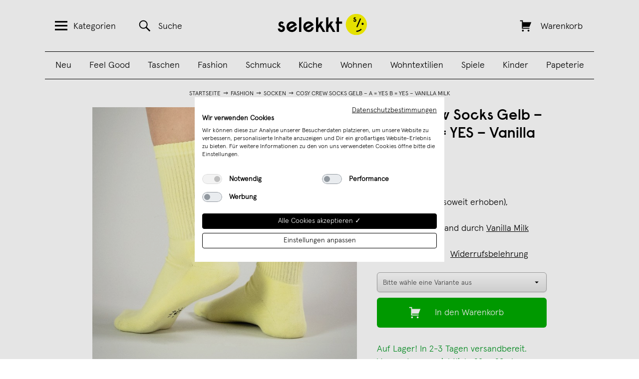

--- FILE ---
content_type: text/html; charset=utf-8
request_url: https://www.google.com/recaptcha/api2/anchor?ar=1&k=6LeNCWIUAAAAAGeGoh_RePK18AEHfr_o1c_GSVkV&co=aHR0cHM6Ly9zZWxla2t0LmNvbTo0NDM.&hl=en&v=N67nZn4AqZkNcbeMu4prBgzg&size=normal&anchor-ms=20000&execute-ms=30000&cb=19whhzm1omfp
body_size: 49877
content:
<!DOCTYPE HTML><html dir="ltr" lang="en"><head><meta http-equiv="Content-Type" content="text/html; charset=UTF-8">
<meta http-equiv="X-UA-Compatible" content="IE=edge">
<title>reCAPTCHA</title>
<style type="text/css">
/* cyrillic-ext */
@font-face {
  font-family: 'Roboto';
  font-style: normal;
  font-weight: 400;
  font-stretch: 100%;
  src: url(//fonts.gstatic.com/s/roboto/v48/KFO7CnqEu92Fr1ME7kSn66aGLdTylUAMa3GUBHMdazTgWw.woff2) format('woff2');
  unicode-range: U+0460-052F, U+1C80-1C8A, U+20B4, U+2DE0-2DFF, U+A640-A69F, U+FE2E-FE2F;
}
/* cyrillic */
@font-face {
  font-family: 'Roboto';
  font-style: normal;
  font-weight: 400;
  font-stretch: 100%;
  src: url(//fonts.gstatic.com/s/roboto/v48/KFO7CnqEu92Fr1ME7kSn66aGLdTylUAMa3iUBHMdazTgWw.woff2) format('woff2');
  unicode-range: U+0301, U+0400-045F, U+0490-0491, U+04B0-04B1, U+2116;
}
/* greek-ext */
@font-face {
  font-family: 'Roboto';
  font-style: normal;
  font-weight: 400;
  font-stretch: 100%;
  src: url(//fonts.gstatic.com/s/roboto/v48/KFO7CnqEu92Fr1ME7kSn66aGLdTylUAMa3CUBHMdazTgWw.woff2) format('woff2');
  unicode-range: U+1F00-1FFF;
}
/* greek */
@font-face {
  font-family: 'Roboto';
  font-style: normal;
  font-weight: 400;
  font-stretch: 100%;
  src: url(//fonts.gstatic.com/s/roboto/v48/KFO7CnqEu92Fr1ME7kSn66aGLdTylUAMa3-UBHMdazTgWw.woff2) format('woff2');
  unicode-range: U+0370-0377, U+037A-037F, U+0384-038A, U+038C, U+038E-03A1, U+03A3-03FF;
}
/* math */
@font-face {
  font-family: 'Roboto';
  font-style: normal;
  font-weight: 400;
  font-stretch: 100%;
  src: url(//fonts.gstatic.com/s/roboto/v48/KFO7CnqEu92Fr1ME7kSn66aGLdTylUAMawCUBHMdazTgWw.woff2) format('woff2');
  unicode-range: U+0302-0303, U+0305, U+0307-0308, U+0310, U+0312, U+0315, U+031A, U+0326-0327, U+032C, U+032F-0330, U+0332-0333, U+0338, U+033A, U+0346, U+034D, U+0391-03A1, U+03A3-03A9, U+03B1-03C9, U+03D1, U+03D5-03D6, U+03F0-03F1, U+03F4-03F5, U+2016-2017, U+2034-2038, U+203C, U+2040, U+2043, U+2047, U+2050, U+2057, U+205F, U+2070-2071, U+2074-208E, U+2090-209C, U+20D0-20DC, U+20E1, U+20E5-20EF, U+2100-2112, U+2114-2115, U+2117-2121, U+2123-214F, U+2190, U+2192, U+2194-21AE, U+21B0-21E5, U+21F1-21F2, U+21F4-2211, U+2213-2214, U+2216-22FF, U+2308-230B, U+2310, U+2319, U+231C-2321, U+2336-237A, U+237C, U+2395, U+239B-23B7, U+23D0, U+23DC-23E1, U+2474-2475, U+25AF, U+25B3, U+25B7, U+25BD, U+25C1, U+25CA, U+25CC, U+25FB, U+266D-266F, U+27C0-27FF, U+2900-2AFF, U+2B0E-2B11, U+2B30-2B4C, U+2BFE, U+3030, U+FF5B, U+FF5D, U+1D400-1D7FF, U+1EE00-1EEFF;
}
/* symbols */
@font-face {
  font-family: 'Roboto';
  font-style: normal;
  font-weight: 400;
  font-stretch: 100%;
  src: url(//fonts.gstatic.com/s/roboto/v48/KFO7CnqEu92Fr1ME7kSn66aGLdTylUAMaxKUBHMdazTgWw.woff2) format('woff2');
  unicode-range: U+0001-000C, U+000E-001F, U+007F-009F, U+20DD-20E0, U+20E2-20E4, U+2150-218F, U+2190, U+2192, U+2194-2199, U+21AF, U+21E6-21F0, U+21F3, U+2218-2219, U+2299, U+22C4-22C6, U+2300-243F, U+2440-244A, U+2460-24FF, U+25A0-27BF, U+2800-28FF, U+2921-2922, U+2981, U+29BF, U+29EB, U+2B00-2BFF, U+4DC0-4DFF, U+FFF9-FFFB, U+10140-1018E, U+10190-1019C, U+101A0, U+101D0-101FD, U+102E0-102FB, U+10E60-10E7E, U+1D2C0-1D2D3, U+1D2E0-1D37F, U+1F000-1F0FF, U+1F100-1F1AD, U+1F1E6-1F1FF, U+1F30D-1F30F, U+1F315, U+1F31C, U+1F31E, U+1F320-1F32C, U+1F336, U+1F378, U+1F37D, U+1F382, U+1F393-1F39F, U+1F3A7-1F3A8, U+1F3AC-1F3AF, U+1F3C2, U+1F3C4-1F3C6, U+1F3CA-1F3CE, U+1F3D4-1F3E0, U+1F3ED, U+1F3F1-1F3F3, U+1F3F5-1F3F7, U+1F408, U+1F415, U+1F41F, U+1F426, U+1F43F, U+1F441-1F442, U+1F444, U+1F446-1F449, U+1F44C-1F44E, U+1F453, U+1F46A, U+1F47D, U+1F4A3, U+1F4B0, U+1F4B3, U+1F4B9, U+1F4BB, U+1F4BF, U+1F4C8-1F4CB, U+1F4D6, U+1F4DA, U+1F4DF, U+1F4E3-1F4E6, U+1F4EA-1F4ED, U+1F4F7, U+1F4F9-1F4FB, U+1F4FD-1F4FE, U+1F503, U+1F507-1F50B, U+1F50D, U+1F512-1F513, U+1F53E-1F54A, U+1F54F-1F5FA, U+1F610, U+1F650-1F67F, U+1F687, U+1F68D, U+1F691, U+1F694, U+1F698, U+1F6AD, U+1F6B2, U+1F6B9-1F6BA, U+1F6BC, U+1F6C6-1F6CF, U+1F6D3-1F6D7, U+1F6E0-1F6EA, U+1F6F0-1F6F3, U+1F6F7-1F6FC, U+1F700-1F7FF, U+1F800-1F80B, U+1F810-1F847, U+1F850-1F859, U+1F860-1F887, U+1F890-1F8AD, U+1F8B0-1F8BB, U+1F8C0-1F8C1, U+1F900-1F90B, U+1F93B, U+1F946, U+1F984, U+1F996, U+1F9E9, U+1FA00-1FA6F, U+1FA70-1FA7C, U+1FA80-1FA89, U+1FA8F-1FAC6, U+1FACE-1FADC, U+1FADF-1FAE9, U+1FAF0-1FAF8, U+1FB00-1FBFF;
}
/* vietnamese */
@font-face {
  font-family: 'Roboto';
  font-style: normal;
  font-weight: 400;
  font-stretch: 100%;
  src: url(//fonts.gstatic.com/s/roboto/v48/KFO7CnqEu92Fr1ME7kSn66aGLdTylUAMa3OUBHMdazTgWw.woff2) format('woff2');
  unicode-range: U+0102-0103, U+0110-0111, U+0128-0129, U+0168-0169, U+01A0-01A1, U+01AF-01B0, U+0300-0301, U+0303-0304, U+0308-0309, U+0323, U+0329, U+1EA0-1EF9, U+20AB;
}
/* latin-ext */
@font-face {
  font-family: 'Roboto';
  font-style: normal;
  font-weight: 400;
  font-stretch: 100%;
  src: url(//fonts.gstatic.com/s/roboto/v48/KFO7CnqEu92Fr1ME7kSn66aGLdTylUAMa3KUBHMdazTgWw.woff2) format('woff2');
  unicode-range: U+0100-02BA, U+02BD-02C5, U+02C7-02CC, U+02CE-02D7, U+02DD-02FF, U+0304, U+0308, U+0329, U+1D00-1DBF, U+1E00-1E9F, U+1EF2-1EFF, U+2020, U+20A0-20AB, U+20AD-20C0, U+2113, U+2C60-2C7F, U+A720-A7FF;
}
/* latin */
@font-face {
  font-family: 'Roboto';
  font-style: normal;
  font-weight: 400;
  font-stretch: 100%;
  src: url(//fonts.gstatic.com/s/roboto/v48/KFO7CnqEu92Fr1ME7kSn66aGLdTylUAMa3yUBHMdazQ.woff2) format('woff2');
  unicode-range: U+0000-00FF, U+0131, U+0152-0153, U+02BB-02BC, U+02C6, U+02DA, U+02DC, U+0304, U+0308, U+0329, U+2000-206F, U+20AC, U+2122, U+2191, U+2193, U+2212, U+2215, U+FEFF, U+FFFD;
}
/* cyrillic-ext */
@font-face {
  font-family: 'Roboto';
  font-style: normal;
  font-weight: 500;
  font-stretch: 100%;
  src: url(//fonts.gstatic.com/s/roboto/v48/KFO7CnqEu92Fr1ME7kSn66aGLdTylUAMa3GUBHMdazTgWw.woff2) format('woff2');
  unicode-range: U+0460-052F, U+1C80-1C8A, U+20B4, U+2DE0-2DFF, U+A640-A69F, U+FE2E-FE2F;
}
/* cyrillic */
@font-face {
  font-family: 'Roboto';
  font-style: normal;
  font-weight: 500;
  font-stretch: 100%;
  src: url(//fonts.gstatic.com/s/roboto/v48/KFO7CnqEu92Fr1ME7kSn66aGLdTylUAMa3iUBHMdazTgWw.woff2) format('woff2');
  unicode-range: U+0301, U+0400-045F, U+0490-0491, U+04B0-04B1, U+2116;
}
/* greek-ext */
@font-face {
  font-family: 'Roboto';
  font-style: normal;
  font-weight: 500;
  font-stretch: 100%;
  src: url(//fonts.gstatic.com/s/roboto/v48/KFO7CnqEu92Fr1ME7kSn66aGLdTylUAMa3CUBHMdazTgWw.woff2) format('woff2');
  unicode-range: U+1F00-1FFF;
}
/* greek */
@font-face {
  font-family: 'Roboto';
  font-style: normal;
  font-weight: 500;
  font-stretch: 100%;
  src: url(//fonts.gstatic.com/s/roboto/v48/KFO7CnqEu92Fr1ME7kSn66aGLdTylUAMa3-UBHMdazTgWw.woff2) format('woff2');
  unicode-range: U+0370-0377, U+037A-037F, U+0384-038A, U+038C, U+038E-03A1, U+03A3-03FF;
}
/* math */
@font-face {
  font-family: 'Roboto';
  font-style: normal;
  font-weight: 500;
  font-stretch: 100%;
  src: url(//fonts.gstatic.com/s/roboto/v48/KFO7CnqEu92Fr1ME7kSn66aGLdTylUAMawCUBHMdazTgWw.woff2) format('woff2');
  unicode-range: U+0302-0303, U+0305, U+0307-0308, U+0310, U+0312, U+0315, U+031A, U+0326-0327, U+032C, U+032F-0330, U+0332-0333, U+0338, U+033A, U+0346, U+034D, U+0391-03A1, U+03A3-03A9, U+03B1-03C9, U+03D1, U+03D5-03D6, U+03F0-03F1, U+03F4-03F5, U+2016-2017, U+2034-2038, U+203C, U+2040, U+2043, U+2047, U+2050, U+2057, U+205F, U+2070-2071, U+2074-208E, U+2090-209C, U+20D0-20DC, U+20E1, U+20E5-20EF, U+2100-2112, U+2114-2115, U+2117-2121, U+2123-214F, U+2190, U+2192, U+2194-21AE, U+21B0-21E5, U+21F1-21F2, U+21F4-2211, U+2213-2214, U+2216-22FF, U+2308-230B, U+2310, U+2319, U+231C-2321, U+2336-237A, U+237C, U+2395, U+239B-23B7, U+23D0, U+23DC-23E1, U+2474-2475, U+25AF, U+25B3, U+25B7, U+25BD, U+25C1, U+25CA, U+25CC, U+25FB, U+266D-266F, U+27C0-27FF, U+2900-2AFF, U+2B0E-2B11, U+2B30-2B4C, U+2BFE, U+3030, U+FF5B, U+FF5D, U+1D400-1D7FF, U+1EE00-1EEFF;
}
/* symbols */
@font-face {
  font-family: 'Roboto';
  font-style: normal;
  font-weight: 500;
  font-stretch: 100%;
  src: url(//fonts.gstatic.com/s/roboto/v48/KFO7CnqEu92Fr1ME7kSn66aGLdTylUAMaxKUBHMdazTgWw.woff2) format('woff2');
  unicode-range: U+0001-000C, U+000E-001F, U+007F-009F, U+20DD-20E0, U+20E2-20E4, U+2150-218F, U+2190, U+2192, U+2194-2199, U+21AF, U+21E6-21F0, U+21F3, U+2218-2219, U+2299, U+22C4-22C6, U+2300-243F, U+2440-244A, U+2460-24FF, U+25A0-27BF, U+2800-28FF, U+2921-2922, U+2981, U+29BF, U+29EB, U+2B00-2BFF, U+4DC0-4DFF, U+FFF9-FFFB, U+10140-1018E, U+10190-1019C, U+101A0, U+101D0-101FD, U+102E0-102FB, U+10E60-10E7E, U+1D2C0-1D2D3, U+1D2E0-1D37F, U+1F000-1F0FF, U+1F100-1F1AD, U+1F1E6-1F1FF, U+1F30D-1F30F, U+1F315, U+1F31C, U+1F31E, U+1F320-1F32C, U+1F336, U+1F378, U+1F37D, U+1F382, U+1F393-1F39F, U+1F3A7-1F3A8, U+1F3AC-1F3AF, U+1F3C2, U+1F3C4-1F3C6, U+1F3CA-1F3CE, U+1F3D4-1F3E0, U+1F3ED, U+1F3F1-1F3F3, U+1F3F5-1F3F7, U+1F408, U+1F415, U+1F41F, U+1F426, U+1F43F, U+1F441-1F442, U+1F444, U+1F446-1F449, U+1F44C-1F44E, U+1F453, U+1F46A, U+1F47D, U+1F4A3, U+1F4B0, U+1F4B3, U+1F4B9, U+1F4BB, U+1F4BF, U+1F4C8-1F4CB, U+1F4D6, U+1F4DA, U+1F4DF, U+1F4E3-1F4E6, U+1F4EA-1F4ED, U+1F4F7, U+1F4F9-1F4FB, U+1F4FD-1F4FE, U+1F503, U+1F507-1F50B, U+1F50D, U+1F512-1F513, U+1F53E-1F54A, U+1F54F-1F5FA, U+1F610, U+1F650-1F67F, U+1F687, U+1F68D, U+1F691, U+1F694, U+1F698, U+1F6AD, U+1F6B2, U+1F6B9-1F6BA, U+1F6BC, U+1F6C6-1F6CF, U+1F6D3-1F6D7, U+1F6E0-1F6EA, U+1F6F0-1F6F3, U+1F6F7-1F6FC, U+1F700-1F7FF, U+1F800-1F80B, U+1F810-1F847, U+1F850-1F859, U+1F860-1F887, U+1F890-1F8AD, U+1F8B0-1F8BB, U+1F8C0-1F8C1, U+1F900-1F90B, U+1F93B, U+1F946, U+1F984, U+1F996, U+1F9E9, U+1FA00-1FA6F, U+1FA70-1FA7C, U+1FA80-1FA89, U+1FA8F-1FAC6, U+1FACE-1FADC, U+1FADF-1FAE9, U+1FAF0-1FAF8, U+1FB00-1FBFF;
}
/* vietnamese */
@font-face {
  font-family: 'Roboto';
  font-style: normal;
  font-weight: 500;
  font-stretch: 100%;
  src: url(//fonts.gstatic.com/s/roboto/v48/KFO7CnqEu92Fr1ME7kSn66aGLdTylUAMa3OUBHMdazTgWw.woff2) format('woff2');
  unicode-range: U+0102-0103, U+0110-0111, U+0128-0129, U+0168-0169, U+01A0-01A1, U+01AF-01B0, U+0300-0301, U+0303-0304, U+0308-0309, U+0323, U+0329, U+1EA0-1EF9, U+20AB;
}
/* latin-ext */
@font-face {
  font-family: 'Roboto';
  font-style: normal;
  font-weight: 500;
  font-stretch: 100%;
  src: url(//fonts.gstatic.com/s/roboto/v48/KFO7CnqEu92Fr1ME7kSn66aGLdTylUAMa3KUBHMdazTgWw.woff2) format('woff2');
  unicode-range: U+0100-02BA, U+02BD-02C5, U+02C7-02CC, U+02CE-02D7, U+02DD-02FF, U+0304, U+0308, U+0329, U+1D00-1DBF, U+1E00-1E9F, U+1EF2-1EFF, U+2020, U+20A0-20AB, U+20AD-20C0, U+2113, U+2C60-2C7F, U+A720-A7FF;
}
/* latin */
@font-face {
  font-family: 'Roboto';
  font-style: normal;
  font-weight: 500;
  font-stretch: 100%;
  src: url(//fonts.gstatic.com/s/roboto/v48/KFO7CnqEu92Fr1ME7kSn66aGLdTylUAMa3yUBHMdazQ.woff2) format('woff2');
  unicode-range: U+0000-00FF, U+0131, U+0152-0153, U+02BB-02BC, U+02C6, U+02DA, U+02DC, U+0304, U+0308, U+0329, U+2000-206F, U+20AC, U+2122, U+2191, U+2193, U+2212, U+2215, U+FEFF, U+FFFD;
}
/* cyrillic-ext */
@font-face {
  font-family: 'Roboto';
  font-style: normal;
  font-weight: 900;
  font-stretch: 100%;
  src: url(//fonts.gstatic.com/s/roboto/v48/KFO7CnqEu92Fr1ME7kSn66aGLdTylUAMa3GUBHMdazTgWw.woff2) format('woff2');
  unicode-range: U+0460-052F, U+1C80-1C8A, U+20B4, U+2DE0-2DFF, U+A640-A69F, U+FE2E-FE2F;
}
/* cyrillic */
@font-face {
  font-family: 'Roboto';
  font-style: normal;
  font-weight: 900;
  font-stretch: 100%;
  src: url(//fonts.gstatic.com/s/roboto/v48/KFO7CnqEu92Fr1ME7kSn66aGLdTylUAMa3iUBHMdazTgWw.woff2) format('woff2');
  unicode-range: U+0301, U+0400-045F, U+0490-0491, U+04B0-04B1, U+2116;
}
/* greek-ext */
@font-face {
  font-family: 'Roboto';
  font-style: normal;
  font-weight: 900;
  font-stretch: 100%;
  src: url(//fonts.gstatic.com/s/roboto/v48/KFO7CnqEu92Fr1ME7kSn66aGLdTylUAMa3CUBHMdazTgWw.woff2) format('woff2');
  unicode-range: U+1F00-1FFF;
}
/* greek */
@font-face {
  font-family: 'Roboto';
  font-style: normal;
  font-weight: 900;
  font-stretch: 100%;
  src: url(//fonts.gstatic.com/s/roboto/v48/KFO7CnqEu92Fr1ME7kSn66aGLdTylUAMa3-UBHMdazTgWw.woff2) format('woff2');
  unicode-range: U+0370-0377, U+037A-037F, U+0384-038A, U+038C, U+038E-03A1, U+03A3-03FF;
}
/* math */
@font-face {
  font-family: 'Roboto';
  font-style: normal;
  font-weight: 900;
  font-stretch: 100%;
  src: url(//fonts.gstatic.com/s/roboto/v48/KFO7CnqEu92Fr1ME7kSn66aGLdTylUAMawCUBHMdazTgWw.woff2) format('woff2');
  unicode-range: U+0302-0303, U+0305, U+0307-0308, U+0310, U+0312, U+0315, U+031A, U+0326-0327, U+032C, U+032F-0330, U+0332-0333, U+0338, U+033A, U+0346, U+034D, U+0391-03A1, U+03A3-03A9, U+03B1-03C9, U+03D1, U+03D5-03D6, U+03F0-03F1, U+03F4-03F5, U+2016-2017, U+2034-2038, U+203C, U+2040, U+2043, U+2047, U+2050, U+2057, U+205F, U+2070-2071, U+2074-208E, U+2090-209C, U+20D0-20DC, U+20E1, U+20E5-20EF, U+2100-2112, U+2114-2115, U+2117-2121, U+2123-214F, U+2190, U+2192, U+2194-21AE, U+21B0-21E5, U+21F1-21F2, U+21F4-2211, U+2213-2214, U+2216-22FF, U+2308-230B, U+2310, U+2319, U+231C-2321, U+2336-237A, U+237C, U+2395, U+239B-23B7, U+23D0, U+23DC-23E1, U+2474-2475, U+25AF, U+25B3, U+25B7, U+25BD, U+25C1, U+25CA, U+25CC, U+25FB, U+266D-266F, U+27C0-27FF, U+2900-2AFF, U+2B0E-2B11, U+2B30-2B4C, U+2BFE, U+3030, U+FF5B, U+FF5D, U+1D400-1D7FF, U+1EE00-1EEFF;
}
/* symbols */
@font-face {
  font-family: 'Roboto';
  font-style: normal;
  font-weight: 900;
  font-stretch: 100%;
  src: url(//fonts.gstatic.com/s/roboto/v48/KFO7CnqEu92Fr1ME7kSn66aGLdTylUAMaxKUBHMdazTgWw.woff2) format('woff2');
  unicode-range: U+0001-000C, U+000E-001F, U+007F-009F, U+20DD-20E0, U+20E2-20E4, U+2150-218F, U+2190, U+2192, U+2194-2199, U+21AF, U+21E6-21F0, U+21F3, U+2218-2219, U+2299, U+22C4-22C6, U+2300-243F, U+2440-244A, U+2460-24FF, U+25A0-27BF, U+2800-28FF, U+2921-2922, U+2981, U+29BF, U+29EB, U+2B00-2BFF, U+4DC0-4DFF, U+FFF9-FFFB, U+10140-1018E, U+10190-1019C, U+101A0, U+101D0-101FD, U+102E0-102FB, U+10E60-10E7E, U+1D2C0-1D2D3, U+1D2E0-1D37F, U+1F000-1F0FF, U+1F100-1F1AD, U+1F1E6-1F1FF, U+1F30D-1F30F, U+1F315, U+1F31C, U+1F31E, U+1F320-1F32C, U+1F336, U+1F378, U+1F37D, U+1F382, U+1F393-1F39F, U+1F3A7-1F3A8, U+1F3AC-1F3AF, U+1F3C2, U+1F3C4-1F3C6, U+1F3CA-1F3CE, U+1F3D4-1F3E0, U+1F3ED, U+1F3F1-1F3F3, U+1F3F5-1F3F7, U+1F408, U+1F415, U+1F41F, U+1F426, U+1F43F, U+1F441-1F442, U+1F444, U+1F446-1F449, U+1F44C-1F44E, U+1F453, U+1F46A, U+1F47D, U+1F4A3, U+1F4B0, U+1F4B3, U+1F4B9, U+1F4BB, U+1F4BF, U+1F4C8-1F4CB, U+1F4D6, U+1F4DA, U+1F4DF, U+1F4E3-1F4E6, U+1F4EA-1F4ED, U+1F4F7, U+1F4F9-1F4FB, U+1F4FD-1F4FE, U+1F503, U+1F507-1F50B, U+1F50D, U+1F512-1F513, U+1F53E-1F54A, U+1F54F-1F5FA, U+1F610, U+1F650-1F67F, U+1F687, U+1F68D, U+1F691, U+1F694, U+1F698, U+1F6AD, U+1F6B2, U+1F6B9-1F6BA, U+1F6BC, U+1F6C6-1F6CF, U+1F6D3-1F6D7, U+1F6E0-1F6EA, U+1F6F0-1F6F3, U+1F6F7-1F6FC, U+1F700-1F7FF, U+1F800-1F80B, U+1F810-1F847, U+1F850-1F859, U+1F860-1F887, U+1F890-1F8AD, U+1F8B0-1F8BB, U+1F8C0-1F8C1, U+1F900-1F90B, U+1F93B, U+1F946, U+1F984, U+1F996, U+1F9E9, U+1FA00-1FA6F, U+1FA70-1FA7C, U+1FA80-1FA89, U+1FA8F-1FAC6, U+1FACE-1FADC, U+1FADF-1FAE9, U+1FAF0-1FAF8, U+1FB00-1FBFF;
}
/* vietnamese */
@font-face {
  font-family: 'Roboto';
  font-style: normal;
  font-weight: 900;
  font-stretch: 100%;
  src: url(//fonts.gstatic.com/s/roboto/v48/KFO7CnqEu92Fr1ME7kSn66aGLdTylUAMa3OUBHMdazTgWw.woff2) format('woff2');
  unicode-range: U+0102-0103, U+0110-0111, U+0128-0129, U+0168-0169, U+01A0-01A1, U+01AF-01B0, U+0300-0301, U+0303-0304, U+0308-0309, U+0323, U+0329, U+1EA0-1EF9, U+20AB;
}
/* latin-ext */
@font-face {
  font-family: 'Roboto';
  font-style: normal;
  font-weight: 900;
  font-stretch: 100%;
  src: url(//fonts.gstatic.com/s/roboto/v48/KFO7CnqEu92Fr1ME7kSn66aGLdTylUAMa3KUBHMdazTgWw.woff2) format('woff2');
  unicode-range: U+0100-02BA, U+02BD-02C5, U+02C7-02CC, U+02CE-02D7, U+02DD-02FF, U+0304, U+0308, U+0329, U+1D00-1DBF, U+1E00-1E9F, U+1EF2-1EFF, U+2020, U+20A0-20AB, U+20AD-20C0, U+2113, U+2C60-2C7F, U+A720-A7FF;
}
/* latin */
@font-face {
  font-family: 'Roboto';
  font-style: normal;
  font-weight: 900;
  font-stretch: 100%;
  src: url(//fonts.gstatic.com/s/roboto/v48/KFO7CnqEu92Fr1ME7kSn66aGLdTylUAMa3yUBHMdazQ.woff2) format('woff2');
  unicode-range: U+0000-00FF, U+0131, U+0152-0153, U+02BB-02BC, U+02C6, U+02DA, U+02DC, U+0304, U+0308, U+0329, U+2000-206F, U+20AC, U+2122, U+2191, U+2193, U+2212, U+2215, U+FEFF, U+FFFD;
}

</style>
<link rel="stylesheet" type="text/css" href="https://www.gstatic.com/recaptcha/releases/N67nZn4AqZkNcbeMu4prBgzg/styles__ltr.css">
<script nonce="hvmO2eu5bjK1cZlyDu5jTg" type="text/javascript">window['__recaptcha_api'] = 'https://www.google.com/recaptcha/api2/';</script>
<script type="text/javascript" src="https://www.gstatic.com/recaptcha/releases/N67nZn4AqZkNcbeMu4prBgzg/recaptcha__en.js" nonce="hvmO2eu5bjK1cZlyDu5jTg">
      
    </script></head>
<body><div id="rc-anchor-alert" class="rc-anchor-alert"></div>
<input type="hidden" id="recaptcha-token" value="[base64]">
<script type="text/javascript" nonce="hvmO2eu5bjK1cZlyDu5jTg">
      recaptcha.anchor.Main.init("[\x22ainput\x22,[\x22bgdata\x22,\x22\x22,\[base64]/[base64]/[base64]/ZyhXLGgpOnEoW04sMjEsbF0sVywwKSxoKSxmYWxzZSxmYWxzZSl9Y2F0Y2goayl7RygzNTgsVyk/[base64]/[base64]/[base64]/[base64]/[base64]/[base64]/[base64]/bmV3IEJbT10oRFswXSk6dz09Mj9uZXcgQltPXShEWzBdLERbMV0pOnc9PTM/bmV3IEJbT10oRFswXSxEWzFdLERbMl0pOnc9PTQ/[base64]/[base64]/[base64]/[base64]/[base64]\\u003d\x22,\[base64]\\u003d\\u003d\x22,\x22FcKrPi9sP3jDliLCghwQwpnDpsK0wqZ+fx7Ci15cCsKZw77CsSzCr3XClMKZfsKnwrQBEMKLA2xbw5hLHsOLDSd6wr3Dt0AucEVyw6/DrnEwwpw1w5o0ZFI/esK/w7Vew4NyXcKSw6IBOMKpEsKjOCbDvsOCaSlcw7nCjcOAVB8OFzLDqcOjw5N1FTwEw4QOwqbDj8Kha8Oww4Ylw5XDh2DDmcK3wpLDlsO/RMOJU8OXw5zDisKbYsKlZMKLwoDDnDDDnnfCs0JwEzfDqcOkwp3DjjrCj8OHwpJSw4nCl1IOw7/DkBcxQsK7Y3LDl37Djy3DnzjCi8Kqw70wXcKlX8OcDcKlGsO/wpvCgsKuw4Jaw5hfw6p4XkTDrHLDlsKzWcOCw4kCw4DDuV7DhsOWHGEJKsOUO8K4D3LCoMOjNSQPC8OBwoBeLGHDnFlGwq0Ee8KNKmonw7vDgU/DhsOEwrd2H8OrwoHCjHk8w5NMXsOYNgLCkFfDoEEFZxbCqsOQw4TDuCAMb2EOMcKqwqo1wrt/w73DtmULDR/CgizDtsKOSwzDusOzwrYgw6wRwoY9wpdcUMKkUHJTTsOIwrTCvUkcw7/[base64]/wr3ClMKdwrzCo2lmNcKiw6/CrMKPLcO+PcORw5AIwrbCrcOKecOFWMOvdMKWUC7Cqxl0w6jDosKiw7PDvCTCjcOZw6FxAlHDnG1/w4d/eFfCvAzDucO2Z3RsW8K6N8Kawp/DgXphw7zClDbDogzDjMOwwp0iT2PCq8K6VCptwqQIwoguw73Co8KVSgpEwpLCvsK8w48cUXLDrMO3w47ClUtHw5XDgcKPEQRhdsOlCMOhw6HDgC3DhsOqwp/Ct8OTOsOYW8K1NMOgw5nCp3XDtHJUwp/CvFpEHyNuwrADeXMpwo3CplbDucKuDcOPe8OhScOTwqXCqMKgesO/[base64]/CqMKABCLCq0/Cqz7ChV3DrwEEw7Aud8OVbsKfw6B7V8KmwrXCisKOw5AtI3rDgsOXIFxJEcOfT8OyVivChmbDlsOhwrQxAXbCqD0xwqMyLcOBTlp5wqHCp8OmEsKqw77ChB1xFMKAZFsjaMK/[base64]/OzURIcKkw4jDpSfChA3CljsawrEOwoPDizjCjBltWcODw7bDrGfCr8KxGwvCsRtwwqjDgsOVwqF2wrtvB8OHworDssK1O1dlXgXDgQg/wqozwqJDEcK/w4XDg8OHw74CwqEoW3ktf3DCucKDFU/DqsOLZ8Kwa2zCucKfw4DDmsOVNcOFwowIVwc9wrXDisOpc2rCicOUw7TClsKvwrM0KsKWTRkgGxspP8OmQsOKWcOEUmXDtivDgcK/wrxgRnrDrMOrw5rCpDNfecKewrFIwqgWw5EDwrvDjEsMfWbCjFLCt8OMXcOewpltwobDiMOPwo7Dt8O9X3guannDj0QBwrzDoSMIL8O4X8KNwq/Dg8KvwpvChsOCwokJJsKywrfCocOCAcOiw6wjK8Oiw7bCtsKTDcKVTVLCtQXDpsKywpQbTB4macK/woHDp8KBwpMOwqcTw6B3w6lFw5tLw4pfAsOlL1Aaw7DCjsKYworCosKCUx83wpXCp8OQw6ZkViXCkcOFwrw9RsOhcQlPJ8KtKjtzw4N8McKpBy9XIsKQwppFNcK9RhHCqEgaw6BkwpDDk8OxwonCpHXCrMOKIcK/[base64]/DhsO9J8KfHE11VcO8acK/w73ChVzCp8K0PcO3w5DCh8KBw79XDGDCgsKRw6Zpw7/Dj8OxAcKlWMKwwqvDucOZwr8QVMOCT8KVd8OEwoohw7NXbH1TQjnCh8KHCWnDncOew7lLw5TDqcOQZHPDoHpTwrfChBEUCmI5LMK7SsKTa31iw4jDjEJhw5/[base64]/CqsOEwoZBeXEKw5t4RsKiRH8BwpdJO8KFwrPCiE1OGMKGQMKUeMKcGsOoOBjDnkXDu8KISsKiAG9gw5lhCjPDocKMwpooVMKEFMKuw4jDsiXCjx/[base64]/DtB4ed8O0wqADw6DDuVIcYcK/wpIewovDkcKaw4xbwqE6Mg5Bw6gBHi/CicKBwqMSw4HDpDM6wpIHVjlkdFXDpG5HwqLDt8K+d8KfO8K5UyzCnMKXw5HDq8KMw6pKwqFFH3vDp2bCli4iwq7Dt3g2IjTDvUI9Uhwzw4DDgMKww7RXw6HCi8OwAsO/FsKlfMKwNxNzwqbDoWHDhgrDlxzCsmLCq8KzPMOiRWghIXJOOsO4w7NFw6pGR8K4wrHDmEojGxUIw6XCvTEkVhrCjSYawrnCoxRZBsKgb8OuwrrDjFIWwrYQwp/DgcO1wo7Dp2Qnwrt+wrJnwpTDlEdaw7YCXCYFwrYzMsOkw6XDr3gvw44UHcO1woXCqMOswqHCu0s4YGMVGiHCpsK/Wx/DkQN4UcO/J8OYwqFpw4TDvMObL2lBHsKsU8OJR8Ovw65Swp/CpcO9IsKZMMOnw4psBWc2woQqw6RxUQFWQU3CuMO9cl7DhMOlwpjCnQ3CpcO4woPDiAcOcBIzw6vDgsOsFzkhw7xAOikhBkfDsQI/wovCq8O1EGEqS3U/w6vCow/CtTHCjMKZwo3DuCtiw6BGw5E1L8ONw4rDvFtJwpg1Ckk+w5kOAcOkJDfDhVw/[base64]/Dt8KUw7sqw4bDj11iw60Dwqp4EH/[base64]/T8KdGMKaw4jCqsOuZcKQemxww4rCmMKUMMKWbcOqaxTDqDPCn8OowofDjsOjHXZXw6/Cr8O6wqZ6w57CgMOgwpfClcK5CXvDtWPCuUPDuXjCrcKMP0zDuXYPUsOwwp9IAsOHSsKgw6Qcw5TDuFrDlAExw63CusOaw5cnbsKwfRISIcOqMl/[base64]/CujXCiwcJeXjDv8OMwr/CssKeaUPCh8OwcggrN34+w7PCqcOzf8KzGwPCtcKuMQdGHgoiw6AxW8KQwoLCg8O3w5l7ecOcMG8+wrvCqgl9VMKZwoLCjgomYhZMw6/[base64]/[base64]/[base64]/[base64]/DliwWwpjDkkzCnsORNGLDtsK3bi44w4ZIw79EwpJaV8K7UMOpBWDDssOFL8KjAgkhQcK2wrEvwpIGN8OiXScSw4DDgDEfKcKfcU7DtmzDiMK7w5vCq0dCecKHN8KZAxLDr8OAFRjCvMOJc2DCksKPZX/DjMKeCxrCtRXDu13CojPDtW7DsCIrwoLDr8O4D8KFwqFhwq9twoDDvcKyG3gTDQVXwpfDgsKMwotewoDCoT/[base64]/[base64]/CuMKJwr4Qw4gtJ8OJeB1Mw4zCjMKWYndldDrCk8KsHnnCnWQQYsOYMsKJf0ENwqrDlcKFwpnDoCoMdsOVw6PCr8OLw6kjw6hKw5wsw6DDr8OXRMK9IcOsw700wps8HsKRd2gpworCkD4ew57CpBwTwpnDpnvCsnkyw7jCicO/[base64]/Cj8OqwpjDmcKHw53DksOhwpdyXHXCj8K7HlcEM8OGw6ABw73DmcO5w6DDh1jDj8OmwpTCssKbwp8uQsKEJVPDssKodMKGHsOBw5TDkTtMwqlywpEtTMK4N0zDhMKzwrzClkXDicOrw4zCpsOIRz0rw67CmMOIw6rDi19FwrsHQ8KIw7wDE8OQw5h1wr5xYVJiTk/[base64]/[base64]/DssKBw4jDhynCisO9w6VnwpjDqXjCoMK1LSQ/w7XDhTHCp8KOQsKOe8OJNhXCuXN+bsKYVsONADfCgsKEwpJxOkDCrRhsVsOEw5zDosK6QsO/[base64]/CiCFww7fCm1EdJEzDnk9xCcOOwol9KcO2VitVw7fChcKyw7HDrcOVw6DCp1zDs8OQwqrCtEjDisOzw4/Cg8Kmwqt+JiTDisKgwrvDi8OLABY7G0zDnMOaw7BBUMK3ZMOmw6gWJcKNw4M/wp7Ch8OgwozDmMKYwqbDnljDlTDDtAPDjsOLDsKMbsOpKcKswrHCgcKUNWvCmx5aw6Z0w48Qw4rDjcOEwoJRwrrDsihxXVIfwpEJw4LDiinCsGxXwpvCnFhXJ3fCi3NLwqvCqDbDtsOFXFlONsOXw4/Cj8KWw5IFPsKEw4vCiRfCjz3DgnAnw7hLT2Anw6ZNwqgYw7wLO8KsZx3Dg8OFHiHDvXHCuirDlMKjDgQNw7/ChsOgXjrDg8KoQcKSwqFNRcKEw5MZHldFdTcDwoHClcOjXMKdw4jDmMKhd8Otw6FZc8KHDlTChmbDiGrCpMKywpXChhc0wqkaJMK2IcO5M8OHNcKaRTHCkMKKwrgUdDjDlStaw7DCtgZ1w5RFRnsTw7sDw7gbwq/DmsK/P8O1aCBUw68jOMO5w5/CkMOfNkPCnkxNw74Dw4nDocOZI17DjcO+VnTDscK0wpLCq8O/w6PCjcOHD8OvAnbDucKrI8KFwosQehfDu8OuwrUYIsKvwpjDmwACV8Ote8KywpnCrcKVNw/[base64]/CthglwrrCpBTCqHPChcONU8KVEW/[base64]/Dv8OYc0NWw549wqFhw49zw6M8B8KCwprCrz1SOsKTPMOZw6nDrMKONSfClUnCicOoM8KtW17CkcOPwp7CqcOebl7DlxgJwqYfw43Clkd8wqkxWSfDtcKAHMO4wq/CpRk3wo0NJDzCiAbCnCM6JcOYAxrDlTXDoE3Dk8KtXcKKf1rDscOmGDgiaMKHMWzCjsKDRMOCdsO6wqVqQy/DqcOaK8OiH8OvwqrDnMKQwrrDrmnDnXIWPsOjT0jDlMKAwoEhwqDCrsKcwqfCll4Fw4BDwoHCoFrCmHhrFXRKPcKLwpvDp8O5FsOSYsOIcsKNSQhoAkVDA8Kbwp1Hej/Dk8O5wq7Cl2sFw5bDsQhAFcO/TCjDisODw6rDmMO7CgknFcOTeH/CnVAzw4rCg8OQdsO6w4jDhz3ClirDuUHCiwjDrcOiw53Du8O4w6oIwqHDk1TDmsK5ITArw70Yw5DDkcOkwr/Cj8O0wqg7wp/DqMKFdFXCrV3DiFUjMcKufsOSKD9IHVDCiGwfw5puw7DDiW5Rwr8bwoo5HA/Di8Oyw5jChsOqEMOAL8O+LWzDlF3DhRXDpMKldyfCgcK3TBQLwrfDoDfCjcKvw4DDm3bDiH86wpIFF8OfaltiwowSCzXCicKqw6Fnw5RrQS3DkX5Fwo82wr7DqnfDmMKGw5VLNzjDijbDo8KMFsKbw6ZYw5waH8OHw7zCmVzDhz/DrMKSQsO4UTDDuhI1LMO3EQ8Uw4bCssOhTwTDs8KNw71LZC/DjcKRw7XDg8O2w6ZCA1rCswbChMK3GjlPM8OzIsKjw67CksOiRV4NwoJaw4fChsOWKMOpdsKqw7E5fCfCrno/QcKYw5R6w5PCrMOrcsKTw7vDtSpxAjnDpMOawqXCrBfDk8KiOMO8DsKEWxnDpcKyw5zCjsOLw4HCssK/LFHDtm5ew4UxasKfZcOXWjbDnRkmYwwRwovCmVElaB9hIMKtA8Kfw7sPwp10aMKnPT3Dl2XDqsKcE1LDnAk6AsKLwoLCiHHDuMKlw4Y9WwHDlcK2woXDqUY7w7jDqHzDhcOnw5PChnzDq0jDkMKiw55pDcOuRsK0w4ZLV0vCk2sIa8Oowo4Bw7rDq3/DmR7CvsORwrHCiFLCg8KJwp/[base64]/DgsOQw4gAw7nCsMKpw73CmsKzcnLDl8KhwrUMasKZw4zDhCMIwpwYaiMjwoh+w7TDvcO3Zg03w4pzw5DDi8KyI8Ksw6pmw7UOC8K6wp4AwqbCkQR+dkNLwqwew53DtMKbwoDCsmFQwq12w6LDgGbDvcOhwrI/TcOBPxPCpEolXV/DoMO6IMKOwotHbWjCgVsnDsOmw7vCo8KCwqvCnMKYwr7CpcOKKA/[base64]/CgRnDicO3w6TDtcOFw55dw6wPRsOvVzfCr8K8wpDCqUzCscOJw4PDmg8bMsOPw7DDjy/Cj1vCi8KKIWLDiz/[base64]/CjcOJa8Oew7bCoMOQbcOAY8ONw4Eowr3Cmg9XDAnCkw5VRhLDrsOCw4/ChsOpwrnDg8KfwozCuXlYw5XDvcKXw6XDnDdhPcO4Q2sDYz7CnCrDrmjDssKqDcO5OBNLHsKZw6J0WcKTcsOtwps4IMK4wr/Dg8KcwqAGZ34xfGg4wqTDjQgfBsKGfWDDpMOIX2bDuQTCssOVw5cEw5HDtMO8woQidcK9w6QBwovChmXCssOrwo0besOeTi/DgsORbBtbwq9ATHHDrsKzw5HDlMKWwoYZaMK6Exsuw6stwpZ3w4TDpnoDL8OYw5jDosOrw77Cg8OIwpbDgSJPw77Cs8OGwqlaG8Kmw5Z5w7PDtSbCqcKgw5HDt38Lw5Mewr7CuD/Dq8O+woBnJcOMwrnDqcK+fivCqTd5wpjCgnxTWcOIwrsYZnvCkMKGBmHCsMOIUcKUE8OAH8KxOHzCrsOmwoPDjsOuw5/Cq3MZw69+w4hBwrQ9dMKDwoADH2HCjcO7ZFLCpB98eQMjEDfDn8KJw6LCnsO2wqjCpA/DqEhTezLDm391NsOIw5nDnsOSw43Dm8OqB8KtHizDksOgwowPw4w6LMOjf8KaE8O6woltOCNyM8KOd8OmwofCiktzNivDjsOCNDl9WsKuIMKBDhV1CcKEwqRzw6JLCGnCsEA/wo/DlgV4RzZEw4nDlMKEwpIJVmHDpcO9w7QSUwlPw4QJw5NoKsKSbg7ChMOXwoPCpl0hCcO/woAmwog4JMKRJ8OUwrtnElM4HMKlw4PCngHCqjcUwoV8w6vCoMK6w5ZuVkrCvjRXw4wDwrzDksKoeWQQwrPCgHZHLSkxw7TDjcKpUsOKw5HDg8OqwrzDv8K6woQcwptbNQp4U8O4wpTDmQ4/w6fDt8KUb8K7w6zDnsKSwq7DpMOtw7nDj8KnwqHCqTDDnnDCucKwwp1mPsOWwoU0LF7DnxUOODzDq8KdbsK/YsOyw5HDhRt/fsKvDGjCicKyUsOhwpZowptlwo52OsKLwqRZdMObem1Pwq95w6vDuSPDqxs1CVfCqH7DrR1zw60dwoXCqWNQw5HDg8K/w6cBE0HDrVXDlsKzK3nDjcKswqIPPMKdwr3DiCAVw4s+woHDl8OVw7wIw6RxAm7DiS5/w4EjwoTDkMOlWXjCqGdGIVfCmMKwwoFzw6PCtD7DtsORwq7Cj8K5L3Mhwo59wqImF8OmBsKAw6jCnsK+wrDCqMOKwrsNLxnDqWEVJjNdw40ie8Krw7sJwoZ0wqnDhsO2RMOrDhTCslrCnx/CqsOReB9Nw5jClsKWZWjCpgQGwpLCsMO5w7bCs0tNwpoAADPCvsO/[base64]/DoXzCgm3DlQPDhRMwwqjDgW8ZK8OwX2zDrcOCOsKow4nCvRxPU8KPEmDCh17DuT83w4FIw4TCqTzDhH7Dj1HCuGBUYMOTccKiD8OgY3zDt8Orwp1Nw5nCgsOnwqvDpcO7wpLCrcOtwrrDlMOhw4gPQX9tUijChcONS2F7w54lw7ghw4DChz/CicK+fWHCv1HCmnXCqzNUeBjCizxrcGwcwrkDw6sfTi7Dr8OKw4fDsMO0I09yw4wAG8Kfw4cPwrsFT8Okw7bDmhE2w61rwrLDoApxw5FJwp/DhBzDqBjCn8O9w6fChMKVGcO7wofDo2o4wp0gwoVrwr0TZ8O9w7xRDFJUCgLDqUnCgcOVw4TCgx/[base64]/[base64]/A8KWBm5EQz/DlsOfw6I9NcKnwoIGQcKywrZtBsOcBsOGQsOGDsKlwobDji7Du8KKa2d1acOXwpohwqfCtXcpSsKHwrtJGzvCgHkhACI8fxzDr8K8w5rCqHXCqMKxw6Mhwp4Ewr8rKcOiwqojw5s6w5HDt3tEA8KAw6EWw7kiwrPCsGkqN3TCm8OMTSM5w7nCgsO2wofCul/Dq8K6NEAPHAk2w6IEwofDvgzCu1w/wrlgWy/Dm8KoQ8O4TcKZwr/DrcOJwp/CrwfDhkI6w6XDmMK5woRee8KXPlfCpcOWf1/[base64]/[base64]/ClcKmEsODVcKwwrLDt8OfdMKZw5jCusK8KsKEw4N4wr11IsKTMcOLd8Oow5Q2eF/Cl8O7w5bDrV94NEPClMO+dsOewoZ9G8K5w5/[base64]/Chn40YsOCc8OEXV8rw7kpw5/DgMKzPcOwwoVMwoEORsOgw4UtR0lWMsK0csKNw4zDlMK0IMOzTjzDi3xPRTsAfTVvwrHCnMKnCcKIBMKswoXDmDbCgy/CmwFlwpZkw5TDv30hZQxucsOEUD1CwovCiXnCk8KwwroLwr3CncOEwpDCicKuwqgTwqnCjQ0Nw6HCv8O5wrLCgMOTwrrCqhpUw51Aw5LDmsKWwonDvUvDj8O7w6l0SX4dQAXDm3URITHCrRfCqlVnKMOBwo/DvEzDklkbM8K0w6ZhNsKHJDTCusKrwp9TEsOwejfCr8OkwoXDgcOSwpfDjx/ChVFGVS0xw7TDk8OJDcKNT1RCI8OIw4FSw7/CrsOzwoDDpMK4wofDosKLLHrCnVQjwopIw5DChsK5cUTDvAhkwpEDw47DucOHw5LCsn04wrjCgQp8wo1xFgbDlcKsw6DDk8OlDiJSXmRUwpjCp8OnJ0fDkBhKw7DCu0VqwpTDncOyTknCnjnCjH/CmyPClsKhWsKOwrwgW8KrW8Ouw4AYQsO9wqNnGcKEw6t6RDvDlsK4YMOMw6ZXwoceGsK0wo/[base64]/Co21VXsOqw70Xw5LCkMOFwqB3wrlBw6EJFX1hCGYPOnLCs8K4N8KCWygdHMO7wqJjT8OYwq9ZQ8KWKSNOwrZoCsOmworCpMOpSR9/w4g/w6zChg7CjMKgw5lQZRTCosKxw4LCgDBSCcK4woLDslPDqcKuw5cYw45zfnTClcK8w7TDhX3CmcKDf8OfFgVbwofCtxk6YiYSwqNKw4zChcO2wqTDvsOowp3Ds3DCh8KJw6gDw54Ow7UxGsK6w5DDvh3CmVLCuCVvO8KnH8KsLFoVw6IxK8Ofw455w4RGdsKSwps/w6xbVMOFw7l6GcOXSMObw4orwpgqGcObwp5DTR5vcnFvwpI/[base64]/woY9w6RBLwTDuxsBERTCoMOwwpIPO8OBw7lUwq/[base64]/DtHnClcK8wqnCk8KKwp7CoV1Ow6TDv2Rrw4AeR2lORsKuf8KOfsK0wqfCoMKDw6LCl8OUGx06w5FjIcOXwoTChWkRWMOPdMOXfcOCw4nDl8Ouw5HCrWVrWsOvOsK9XjpRwoHCucK1MMOiZ8OsUFUew4bCjAIROAYRwr7CswLDhsKNwpPDuWDCsMKRBTTCs8O/C8KTworCnm5PecK9M8OvcMKdPsOFw7zDg3PDo8KEIV5KwqIwNsOCCi5AGMOscMOZw7bDjMOlw4fDgcOaUsKtRhFbw4PCvcKJw6k9wpXDvGnDk8OTwpXCslHCrhXDr0sbw7HCqk1Qw7LChynDtkROwqjDvGPDosOXTl7CmsO/wphzbsKsMWAoP8Kjw694wozDjMKzw4PCliwAbcKnwozDhMKZw79kwrQzUsKyfFfDv0DDucKlwrXCuMKcwqZawoLDoF3CognCssK/w5JLS3ACX13Ci3zCpBLCq8OjwqTDvcOKJsOOVMOywq8lKsK5wqp5w6VVwp4ZwrhGdMO1w5vDkWDCnsKvfmIvJcKDwqvCoAxQwrtAT8KWOsOHXCvCuVxkKVHCmmtnwowwIMKsEcKrw4vDqlXCsWHDucK4d8Kuw7PCsyXCrA/Ct2fChSVdfcK3wonCuQYrwpJAw6TCh3leLncwKToAwoDCoD/[base64]/CmWlVw5tqDMKGw63DscOlw6JadcOMw5TCmkXCoXEaAUsXw6ckB2DCoMO+wqVAKWlnflxfwrBEw68tCMKrByhQwrw4w4Z/VSPDksOTwrRHw6HDrWRcQcOjb11gR8Onw43Du8K+IsKTHsOEQcKkw7VLE2pwwo9LJjDCvhrCpsOjwr49wp4RwrYkPknCssKIXzMQwrDDssKdwpwkwr/DqsOsw5xvfyohw4NYw77CjcK4eMOtw7VuZcK6w4sWe8OWw5wXKCPCqxjCrgbCp8OPCMO7w7bCjDlSwpBKw4gswqIbwq5Rw5R9wqAKwrLCtAfCnzbCgjzCi1lZwqVORMK2wrl1KTwcQQ0ew6tNwrUEwrLDlVsdTsKmccOpRMO/wr/[base64]/[base64]/w6IxworDpMKvw6fDlcO9wpHCrcKyZmnCiQYBwoLDohXDqnvCr8KaJcKUw4F8AsKsw5BpVsObw49/Xn8Jw65lwobCo8KFw4/Dl8O1QD4vccKrwoTClX3DkcO6eMK6wrzDh8O4w7HCsRTDosO/wppAI8OQWnsNIMK7CVvDl3wVU8OhFsK8wrF/D8O9wofCkwJyC3E+w7sXwrrDksORwqnCjcK2FQBNRMK4w5Q/[base64]/CrcKAHsKnPcKRw6XDmcOXwo8uKsKsG8OHJTB6ZcK+ecKaGcKkw4kXEMOwwo/DpcO+dkjDi1zDjsOWF8KVw5JCw6vDkcOew6PCoMK2AHrDqsO6C2vDmsKzw5jCu8KbXjHCpsKtcMKDwq4twqLCv8OgTgLCrXB5eMOHwr3CoQHDpWtmaUTDgsO5aVjCoFjCpcOnUykWUkHCpBrCm8K+IhDCs3nDmcO2ccOXw4Q8w47DqcOqw5Vww5bDpyBTwoDCg0/CshbDl8KJwp06bXfClcKkw7DDnA3CqMKfVsObwrE5f8OeQlLDocKTwrjDkWrDpWhcw4V/In8dQm8vwpURw5PCsntnAsK5w40lVMK8w7fCjsO6wrnDthpVwqYrwrA3w7BoFgzDmCkLe8KvwpbCmFDDsDNYI0bCi8O4EsOCw6XDg1PCrm1XwpwTwqPCnGnDtwHCrsO5E8O7w4kCI1/CsMOuCcOaasKIWsKBd8O0O8Ogw7vChWUrwpIIdRZ6wpJiw4FBb10MPMKhFcKyw4zCh8K6AVTCkhIUeATDqkvCg1TCpMOZP8OMbxrDhj5nR8KjwrvDv8ODw5QWXHRjwrUgJAHDmFc0w413w5Ajwr/CqivCm8Oaw5zDiwDCvnFrw5XDgMKEJMK2SDfDkMKtw50WwrDCjG8JYsKuHsKCwpABwq8Hwrg0GsKYSyJPwp7Do8K8w4/Djk7DrcKjwrMnw44cLWIHwoAxAUN/U8KZwrTDmyzChcOWA8OOwrN+wrfDhzgZwq7DlMKGw4FfF8OMHsKPwrwpwpPDl8KkQ8O/czIaw6YRwrnCocK0BsOqwpHCiMKKwqjDmlUOKMKfwpsHfyI0wqrCoxbCpQ/Dq8KbDV3CqSfClMO8FTRTIkACZcOcwrJ+wrlKXA3DoDZCw4vCiCJVwq3CvQfCsMOOeF0bwooNUHk4w4JNecKFdsOHw4xrDsOBNyrCrXVPMh/Dq8OBDMKpDm0QSjbDh8OSLF/CuH/CjiTCrGYtwprCvcOvfsOBw4PDk8Opw6XDsHo4w4XCmRbDuyLCpzJ+wp4Jw6LDu8O6w7fDpMKYUcK4w4fCgMOUwoLDo0xdZxTCtcKYVcOKwpshX3h+w7tKB1HDhcOJw7bDg8OJPFvChWbDoW/CmMK4wqMHVifDrMOgw5piw7DDlWgnKMKYw48aGRPDt1lPwr/[base64]/fBDDr8KKAX3Ch8KOR8OCIDpsZsOMwoHCscK1w6HCuSPCrsOxS8OUw7zDqMK4PMKxB8KQwrZLA2tFwpPDgWfDuMKZbRfCjkzCuUhuwpjDhC0SO8K/wq7DsEXChT44w4cZwrHDlG7CkzPDo2DDgMKoWMObw69HesOuGkfCp8Ovw6fDtystJMOLw5nCuG7CkS5lMcK6MUTDjMOPLyXDtmPDmMOiDsOlwq1fPiDCsQrChRpYw4bDsArDmMOswooACzxTZgRKAhEKdsOOw6M/Y0rDscOUwpHDrsOlw7XCkkvDjsKPw6PDjsOww6gARmrDpmUgw63DjMKSKMOew7TDsBDCqmkXw7NfwocuT8OswovCh8OYQGh3YDPCnmoWwpzCocKuw6QmNCTDpn1/w5d/eMK8w4bDnnNDwrpaRsKRw487woR3Zz8Sw5ULaRpcBTvCi8K2woJzw7/DiVJILcKMXMK3w6BgARjCsxgDw7ElBsOvwrdUGXLDg8Ofwoc5RkspwrjDg1dqAjgPw6NGVMKJCMOwKH9zfsOMH3LDjHXCqRkqPAAGTsO2w5/[base64]/[base64]/ChcKOw47DqRLDmsK8wp/DkSBuwpIZW8OJE14KbcOAaMOyw4rCizTCknMPOG3Cp8KwG1hYTl1Tw47DhsOHSsOOw4sjwpsvGG9XdcKIWsKMw6LDv8KhHcObwq4KwoLDkgTDhcKpw7vDnF85w7k2wqbDhMKZKnArPsOHPMKCIcOewrdaw48vJQHDoG8ufMKAwq0Rw4/DhAXCpCzDtz7CmsO7woLCl8K6TQ4yV8Ojw6rDr8Olw7vCu8OqMkjDgE3Dg8OTfsKDw4NdwqDCmsKFwqZnw7FPVyIPw7vCvMOVEcOUw6lFwonDsV/ClhXCpMOAw5TDo8OSVcKvwqYSwpDCucO6wqhAwpDDqADDjj3DgE8+wofCrmvDozhNWsKPX8Omwpp9wo7DlsOIaMK3C1NRZ8Ogw7jDkMOFw4jCs8K5w7rCi8Ohf8KOVSTCr0/Dk8O7wp/CgcO9w7DCjsONJcOGw68RVU8+I3nDuMOZb8KTw65YwqFZwrrDgMKAwrRIwrTDoMOGUMOmw5syw5kbNsKnDyjCq2nCvkJIw7PCq8KiESPCk1YWLU/CgMKUacOewpxbw63DqsOOJCxwfcOJJWtRScO7TW/DvDlIwp/CrHEww4TClxXDrhIwwpI6woHDh8OTwpzCki8Ae8ONXsKJNnl2XzfDpjjCk8KzwrfDkR9Iw5zDoMKcAsKLN8OnV8Kzwo7CmnzDvMOaw4dzw692worClgfCnyAqP8Kyw7/CmcKmwroMaMOFwozCt8OCGz7DgznDnQ/DsVAjdmTCgcOjwrBWLkLDkVZ5FkI/wqtOw4rCsApbM8Ogw5pWUcKQRBgUw5MiVsKXw4NEwpNeJSBqE8OrwrVnUkfDqMKSUsKNw7sFP8Olwo80SjfDlUXCmUTDgCDDmTRYw6R2HMOPwoU0wp8jQUnDjMOMFcKxw4vDqXXDqgNiw7vDokXDhHDCicKmw5jClTI4RV/Dj8OUwoV0wp1cJsK8PRfCmcOHwozCtRYtAWzDq8OHw7N1MGHCr8OnwoJOw7fDvsKNWnl1TcOjw5JswrnCl8O6OsKqw7jCnsKPw4NKc1dQwrDCqTHCisK8wqTCvcKrGsOQwrbCrhB3w5nCtCIewoLCsHsuwqgIwrrDmGUtwow3w5rCl8O1QifDpWLCqDDCtC1Lw7jChG/DvUfDsEPClsOowpXCoFkXaMOgwpHDhix+wpHDhBfCggjDu8K6SsOVZ23CosOmw63DskLDsB8hwrhswqLDscKTBcKBQMO5S8OBw7Jww7Vswp8fwocxw4jDj2zCisO4wojDjsO+w7/Dj8Krwo5uJB3CvHErw7EGBMOuwrN5ZMKlTCBawpsQwoNpwq/DmybDmhvDtQPCp3tGAAhZacOpTi7CpcK4woFWEsKIGsKIw5nDj1fCucOACsOBw40AwqcgMzoZwottwoEpI8OVZMOwEmA5wp/[base64]/wpTDk8ORw5XDthzDlcK/NsKRwopsw57Cn0HDvXPDh1Ilw7dLRcO7MXjDpMKWw75BBsKWRVrClCNFwqTDicOrEMKfwqw2WcOGwqJdI8OGw5E0U8OYLsOme3lmwozDvX/DjsOOK8K0wrbCocOjwqR0w4DCtDfDmMOFw6LCo3LDo8KDwrxww53DqBRew6N+G3XDmMKbw6fChyocP8OCY8KqMD5QOl/CkMK1wr/DncK+w60OwqrDkMOUUzMpwqzCrUTCs8KBwqw9T8Kgwo7CrsObKAHDosK9S2vCshoawqDCogUBw5tCwrISw4o+w6TDh8OPBcKdw5BOKj4tRMOXwpljw5I1fyQeQS7Dtw/CsFVKwp7DmDxmSGUFw7Mcw53Ct8OPdsKIw7nCqMOoA8KkG8K/wqIZw7DCgxAEwoBdwq9ME8OLw4jDgMOrennCrMOPwoFvI8O5wr7CjsKpCMOcwo9JQBrDtm08w7/CnjzDsMOcNsODMgF/w6rCijgOwohhTMOzMmbDgcKcw5c5wqfCvMKcZMOdw7ARNcKCBMOqw7cKw7ACw6bCqMK/[base64]/DqmE2w7LCoWHDl2Uxw7lASQkxTjpKw5MSYABWw4vDgxBLOMObWcKiJg9XOR/DqMKtwq1swp/Dons7wqLCqXcvFcKXeMK1aUjCk1DDvsKzF8KKwrnDpcODX8KmTMKCaxokw6tXwrnCiT9qecO4w7IPwoHCn8KZPC3Dl8O5w61/LUrCgSFRwpvCgnjDuMOBDsOqXMOQdMONJD7CgUAgScKYasOHwofDpkRoEsOIwr9mRR3CvsOaw5fDvMOwEUdQwoXCtw7DmR4/w7gxw5VYwpXCnxIvw4gOwodlw4HCqsOTwrlSDhRcBFYrLXfCg1jCoMO/[base64]/DhsOiS8KEEcK3w6LCtsKKVgI1w6zDqhoLwptZN8ObS8OxwpLDuyDCj8O2KsK8woVod0XDl8Odw6VHw6Ecw6TCksO5ZsKbSxdobMKjw43CusOdwqQ6c8OPw6nCu8OtWUJlZ8Kqw609wqc/dcOPw5Ibw5MSRMOQw58twpR4EcOnw7o/w4HDlCLDrlTCmsKyw64VwpjDtTnDvHhbY8KRw7NDwq3Cr8Otw5jCrSfDp8KMw7xnZhLCn8OLw5jChUzDi8OcwrLDggPCqMKIesOaU3A2P3PDuR/Cl8Kxa8KHJsK4S0tTYw1Ow6EAw4LChcKLYMOpLMKMw4QmUQRXw5RdMxXCkxdVSFDCqDfCqMKgwpzDpsOnw54OIVTDtMOTw5zDk2VUwrw8DcOdw6DDtDzCoBliAcODw5AFNH8qJ8OscsKrOjPChRTDmzJnwo/[base64]/[base64]/[base64]/wpkgwpMvZ8Onw5HCg8K7wprCoMODw7QCwqggw7fCkmbCn8Onw4PClgHClMOtwpQUVcKSEi3CrcOpEcO1Q8KbwrLDuRrDs8K/dsK6Wl03w4jDu8Kew4w2GMKVw7/CmTDDisKgEcKsw7ZVw6nCi8OywqPCmS8zwo4Iw6DDt8OoGMOyw7LDpcKKSMOALC5UwrtewrxEw6LDpT7CrsKhMS8YwrXCmsO/VAgtw6LCssK/w6Y+wpXDosOyw6LDlSp8Ww7DiToewoTCmcOZRA/[base64]/DkMKOw5Eewop8OlFuw7jCncKSw6nDrcK1w5bChw0hK8Otbx/DkiIXw5vCg8OvHMOaw6jDr1bCksOQwoBGN8KDwoXDl8K9aQIaRMKgw4HChiQAOFo3w6HDlMKcwpAzXQvDrMKCw7/[base64]/CsOWcQjCiDbDuMKdGkZewrJrGjvCm1szw6nDvCDDicKSeR7Cq8KHw6oZHMO9L8Khf3LCohYiwqLDvCDCjcK/w5/DjsKHfmU9woNfw5ozNMKGCcK4w5bCult4wqDDmSFSwoPChGLDtgQrw4sXdcOIbsKxwr4bHxfDiisSIMKGBWjCqcK7w7duwpVvw6MmwrjDrMKWw6jCnF/DqEBADMKDU3lURnrDvmJmwpnCixTCpcO4HwAUw78UDXpzw5jCp8O5OBXCu3ENDcOHJsK7JsKuTsOSw4x4wp3ChHgQJDbDrSfDrlvDgjhTV8KYwoJiC8OcY140wqvCvMOnHFhQUsOoJcKNwrzCpyHCil40OmBNwqvCmkvCpW/DjW1xAiJMw6fCmV/DsMOWw74uw5M5fT1tw6weGGA2EsOqw5clw609w6x9wqbCv8KMw5rDjB7DvS/DnsKCbU1bWXLCvsO8wprCt0LDnxdOPgbDi8O7YMOiw6c/S8Obw7XCs8KJMsKkI8KGwrR0w5NJw4hBwq/DoBXCiFc0a8KOw4Enw4MXMV9zwowkwrDCvMKuw7LDrV5nY8Oew5zCt2xvw47Ds8OtXcOoTXzChCTDkTzCisKAUUbDocOLd8OFwp9KdhE+TAPDp8OZZmHDlAEaJipCC3/CqGPDm8KNBcOhDMKUUnXDmjHCgH3DinpHwroPQ8OKSsO3w6vCi0U2TXTCrcKAOCxXw4JhwqJiw58mQSAAwqE8CXnClwXCi0F4wrbCuMK/wpxow5jDgsKmOW80VMOCU8OuwroxasOMw5IFE2c1wrHCnHMmG8KFZcK5EMOxwq00IsKWwoHCrx4mODdUXsOKAsKVw48rMEjDhmQgNsOowoTDi1vDjgd8woLCiQHCmsKcw7TDohMuRCdIScO6w6USTsKRwpLDi8O5wrvDnFl/w55vaAFSJcOdwojChjU+IMK4woDCggN9I1PDjAAYQ8KkKsKAdELDtMO4R8Ojwos6wpnCjirCjxMFYSMbA0HDh8OITEHCtMKwLsKrC1wYLMKBwrQyc8KEw5obw7vCsBfDmsK9R0PDgy/DqVTDl8KQw7VNPsKXwrvDucO2JcO+w6zCiMO+wpVHw5LDisOyZmotw47DrCYTRw/[base64]/w63DuSfDnlFEaMKKWcO9JWJdOsOvWsOWwp1ANMO9HF7CnMKFw4HDlMOJcGvDhnAXQ8KjIFnDnMOvw5AHw7pNDDALYcKGJsKTw4HCuMOWw6XCtcO6w43CpVbDgMKQw5gBPxLCkm/Cv8KZVMOqwrnDlDhgw7HDthIPw7DCuE7DlBZ9RMOrwp1dw5ptw4zDpMO+w7LCgy16UQfCscOoeBgRccOaw4dmCXPCmsOpwobCgCMaw4MWa2k3wrw+wqfCh8K/wrEcwqrCgsOhwq4+woZkwrFyE37CsDdGDwNPw6Z9RldePcKswpHDliVbU10AwoLDh8KDKS5oNFkEwqjDucKmw6nCo8OCwr1Vw7rDi8O6w4gJYMKLwoLDgcOAwrjDk3V9wpjDh8KwRcOrFcKiw7bDg8KOe8OzehEXZhHCskUrw455wqPDqQ/[base64]/AsKge2/CmwdRAxkew6pLU8OgTXvCpCjDn0N3KWLDgMKFw7NmNSbDilTDu0jCkcOCMcOiCMOTwqh5WcKSQ8OcwqE5wqbDs1V4w69YQMOpwpLDgMKBdcO4UcK0YhzCicOIZ8Oww4k8w54JCTwsZ8KVw5DDuWrDiz/DombDqcKlwqJuwqktw5zCl1soBVJ7wqVqWGrDtFkFTx7CpxTCrGpDXR8KWA/CtcOiFsOOdsOgw5rCsQ/DmsKVOMO0w75HWcKmQkzCvMO7ZmN5EcKYU2/DkMKlVmPCp8Omw7nDqcOXXMKECMKPJwB6CmvDtcKnYEDDn8KXw5/[base64]/w7JvfsKsCcOyJ8O8LBEXRSh4ZAbDgBvCmcKtC8OCwrFwMCgdA8ODwrXDmBbDpEALJsKQw6jCu8O3w5nDscKZCMOdw5XDsQ3CpcOjwo7DgjMLOMOmwoZww5wbwoNOw6oDwrkowrBQIwJlMMKSGsKvwrB1P8KXwrTDtsKZwrTDpcKEGcK8AjLDoMKAfwlZCcOeZT/DicKrPMKIQhRmVcODH3hQwp/Drjk8d8K4w780w7fCscKPwqLCgsK/w4TCrgfCiFrCl8K/GCkETnAhwpHDin/DlF7DtTbCr8Kxw5BAwoc8w6xPXHFbbR3CsUMowq0Lw51Nw5rDmXTDpC3DqsK5HW5Qw6LDlMOZw77CnCvChMK6EMOiw4JHwrEsAjV+VMKww6/DlsOrwqDDmMK3BsO9MyDCnycEw6LCuMOLacKbwqtVw5prGsOlwoF0f1jDo8O5wrddEMKSDWfDsMO0TwVwRTwmHVbCokUiKR3DpsODOUJqPsKeTMKEwqPClFbDpcKTw6Izw7jDhgrCs8O/SDPCp8OvGMKyAyHCmkTDmRY8wq5Cwo8GwovDjlvCj8KEQHrDqcK2OG/[base64]/wqPDmHzCr2HDkMKDwrUqSl4sw5IawqIIdsO8D8OUwrrCpB3CrmTCm8KhRQRtUcOwwpXDucOjw6HDrsOyeBAbGwjDpQjCscKmbUxQIcKVU8Kgw6zCm8OybcKHw6QGPcOPw6djSMOrwqbDpVpgw6/Do8OBaMOzwqVvwqx6w7vCisOsbMKSwopZw5TDssOUVXDDoUpUw7zCqcORWA/CniHCqsKuQ8OoZijDn8KSdcO9AREaw7EJO8KfWUFrwr8bfR08wqANw4NOBcKEWMO5w5FHH0PDv2nDokYdwp7CtMKsw4dEIsK+w7PDj1/DlHDCvyVoCMKkwqTCuEbDosKxLsO5PcKjwqwywqhTOGFuL0/DjMO+FC3DqcOtwo/CrMOFEWcQGMKcw5cLwpLCuGpXSg1Uwpwew5EOY0tIbcOzwq0/\x22],null,[\x22conf\x22,null,\x226LeNCWIUAAAAAGeGoh_RePK18AEHfr_o1c_GSVkV\x22,0,null,null,null,1,[21,125,63,73,95,87,41,43,42,83,102,105,109,121],[7059694,248],0,null,null,null,null,0,null,0,1,700,1,null,0,\[base64]/76lBhnEnQkZnOKMAhmv8xEZ\x22,0,1,null,null,1,null,0,0,null,null,null,0],\x22https://selekkt.com:443\x22,null,[1,1,1],null,null,null,0,3600,[\x22https://www.google.com/intl/en/policies/privacy/\x22,\x22https://www.google.com/intl/en/policies/terms/\x22],\x222OurO9RT+hu5Ap8S/pqwjBXjE833pHg/suLUZ8Al1Ok\\u003d\x22,0,0,null,1,1769472587410,0,0,[224,168,16],null,[86,30,177,183,179],\x22RC-be6G7qMjzUauKg\x22,null,null,null,null,null,\x220dAFcWeA5KnLzZsIr_o4qmgrnDsBjS0HkjyLCdQa6GWubf0dNWn-PVgyv2J9RaEgIQrArLiGI2yZ8wA0EpN_06dHJD8qELCefjgA\x22,1769555387546]");
    </script></body></html>